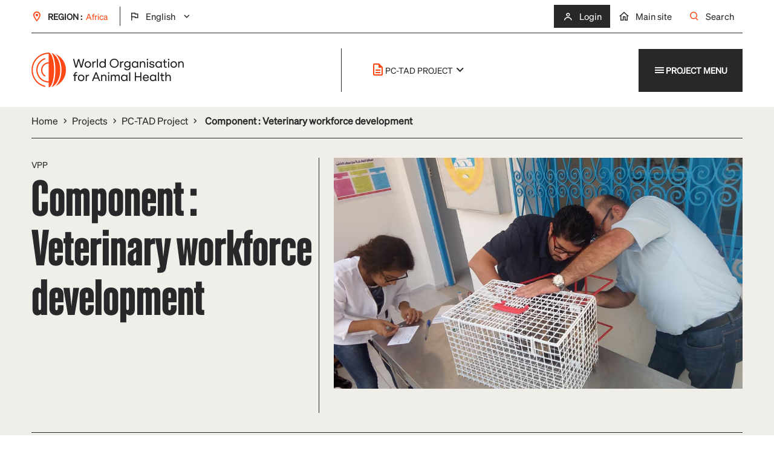

--- FILE ---
content_type: text/html; charset=UTF-8
request_url: https://rr-africa.woah.org/en/projects/pc-tad-project/component-veterinary-workforce-development/
body_size: 11959
content:
<!doctype html>
<!--[if lt IE 7]><html class="no-js ie ie6 lt-ie9 lt-ie8 lt-ie7" lang="en-GB"> <![endif]-->
<!--[if IE 7]><html class="no-js ie ie7 lt-ie9 lt-ie8" lang="en-GB"> <![endif]-->
<!--[if IE 8]><html class="no-js ie ie8 lt-ie9" lang="en-GB"> <![endif]-->
<!--[if gt IE 8]><!-->
<html class="no-js" lang="en-GB"> <!--<![endif]-->

<head>
	<meta charset="UTF-8"/>
	<meta name="description" content="">
	<meta http-equiv="Content-Type" content="text/html; charset=UTF-8"/>
	<meta http-equiv="X-UA-Compatible" content="IE=edge">
	<meta name="viewport" content="width=device-width, initial-scale=1.0">
			<meta name="facebook-domain-verification" content="r3ynmiqqj0ccx2uorxzr2f24p30z6q"/>
		<link rel="pingback" href="https://rr-africa.woah.org/wp/xmlrpc.php"/>

	<meta name='robots' content='index, follow, max-image-preview:large, max-snippet:-1, max-video-preview:-1' />
	<style>img:is([sizes="auto" i], [sizes^="auto," i]) { contain-intrinsic-size: 3000px 1500px }</style>
	<link rel="alternate" href="https://rr-africa.woah.org/en/projects/pc-tad-project/component-veterinary-workforce-development/" hreflang="en" />
<link rel="alternate" href="https://rr-africa.woah.org/fr/projets/pc-tad-projet/composante-developpement-de-la-main-doeuvre-veterinaire/" hreflang="fr" />

	<!-- This site is optimized with the Yoast SEO plugin v26.3 - https://yoast.com/wordpress/plugins/seo/ -->
	<title>Component : Veterinary workforce development - WOAH - Africa</title>
	<link rel="canonical" href="https://rr-africa.woah.org/en/projects/pc-tad-project/component-veterinary-workforce-development/" />
	<meta property="og:locale" content="en_GB" />
	<meta property="og:locale:alternate" content="fr_FR" />
	<meta property="og:type" content="article" />
	<meta property="og:title" content="Component : Veterinary workforce development - WOAH - Africa" />
	<meta property="og:url" content="https://rr-africa.woah.org/en/projects/pc-tad-project/component-veterinary-workforce-development/" />
	<meta property="og:site_name" content="WOAH - Africa" />
	<meta property="article:modified_time" content="2025-06-04T11:41:33+00:00" />
	<meta name="twitter:card" content="summary_large_image" />
	<script type="application/ld+json" class="yoast-schema-graph">{"@context":"https://schema.org","@graph":[{"@type":"WebPage","@id":"https://rr-africa.woah.org/en/projects/pc-tad-project/component-veterinary-workforce-development/","url":"https://rr-africa.woah.org/en/projects/pc-tad-project/component-veterinary-workforce-development/","name":"Component : Veterinary workforce development - WOAH - Africa","isPartOf":{"@id":"https://rr-africa.woah.org/en/#website"},"datePublished":"2020-12-21T07:28:36+00:00","dateModified":"2025-06-04T11:41:33+00:00","breadcrumb":{"@id":"https://rr-africa.woah.org/en/projects/pc-tad-project/component-veterinary-workforce-development/#breadcrumb"},"inLanguage":"en-GB","potentialAction":[{"@type":"ReadAction","target":["https://rr-africa.woah.org/en/projects/pc-tad-project/component-veterinary-workforce-development/"]}]},{"@type":"BreadcrumbList","@id":"https://rr-africa.woah.org/en/projects/pc-tad-project/component-veterinary-workforce-development/#breadcrumb","itemListElement":[{"@type":"ListItem","position":1,"name":"Home","item":"https://rr-africa.woah.org/en"},{"@type":"ListItem","position":2,"name":"Projects","item":"https://rr-africa.woah.org/en/projects/"},{"@type":"ListItem","position":3,"name":"PC-TAD Project","item":"https://rr-africa.woah.org/en/projects/pc-tad-project/"},{"@type":"ListItem","position":4,"name":"Component : Veterinary workforce development"}]},{"@type":"WebSite","@id":"https://rr-africa.woah.org/en/#website","url":"https://rr-africa.woah.org/en/","name":"WOAH - Africa","description":"","potentialAction":[{"@type":"SearchAction","target":{"@type":"EntryPoint","urlTemplate":"https://rr-africa.woah.org/en/?s={search_term_string}"},"query-input":{"@type":"PropertyValueSpecification","valueRequired":true,"valueName":"search_term_string"}}],"inLanguage":"en-GB"}]}</script>
	<!-- / Yoast SEO plugin. -->


<link rel='dns-prefetch' href='//ajax.googleapis.com' />
<script type="text/javascript">
/* <![CDATA[ */
window._wpemojiSettings = {"baseUrl":"https:\/\/s.w.org\/images\/core\/emoji\/16.0.1\/72x72\/","ext":".png","svgUrl":"https:\/\/s.w.org\/images\/core\/emoji\/16.0.1\/svg\/","svgExt":".svg","source":{"concatemoji":"https:\/\/rr-africa.woah.org\/wp\/wp-includes\/js\/wp-emoji-release.min.js?ver=6.8.3"}};
/*! This file is auto-generated */
!function(s,n){var o,i,e;function c(e){try{var t={supportTests:e,timestamp:(new Date).valueOf()};sessionStorage.setItem(o,JSON.stringify(t))}catch(e){}}function p(e,t,n){e.clearRect(0,0,e.canvas.width,e.canvas.height),e.fillText(t,0,0);var t=new Uint32Array(e.getImageData(0,0,e.canvas.width,e.canvas.height).data),a=(e.clearRect(0,0,e.canvas.width,e.canvas.height),e.fillText(n,0,0),new Uint32Array(e.getImageData(0,0,e.canvas.width,e.canvas.height).data));return t.every(function(e,t){return e===a[t]})}function u(e,t){e.clearRect(0,0,e.canvas.width,e.canvas.height),e.fillText(t,0,0);for(var n=e.getImageData(16,16,1,1),a=0;a<n.data.length;a++)if(0!==n.data[a])return!1;return!0}function f(e,t,n,a){switch(t){case"flag":return n(e,"\ud83c\udff3\ufe0f\u200d\u26a7\ufe0f","\ud83c\udff3\ufe0f\u200b\u26a7\ufe0f")?!1:!n(e,"\ud83c\udde8\ud83c\uddf6","\ud83c\udde8\u200b\ud83c\uddf6")&&!n(e,"\ud83c\udff4\udb40\udc67\udb40\udc62\udb40\udc65\udb40\udc6e\udb40\udc67\udb40\udc7f","\ud83c\udff4\u200b\udb40\udc67\u200b\udb40\udc62\u200b\udb40\udc65\u200b\udb40\udc6e\u200b\udb40\udc67\u200b\udb40\udc7f");case"emoji":return!a(e,"\ud83e\udedf")}return!1}function g(e,t,n,a){var r="undefined"!=typeof WorkerGlobalScope&&self instanceof WorkerGlobalScope?new OffscreenCanvas(300,150):s.createElement("canvas"),o=r.getContext("2d",{willReadFrequently:!0}),i=(o.textBaseline="top",o.font="600 32px Arial",{});return e.forEach(function(e){i[e]=t(o,e,n,a)}),i}function t(e){var t=s.createElement("script");t.src=e,t.defer=!0,s.head.appendChild(t)}"undefined"!=typeof Promise&&(o="wpEmojiSettingsSupports",i=["flag","emoji"],n.supports={everything:!0,everythingExceptFlag:!0},e=new Promise(function(e){s.addEventListener("DOMContentLoaded",e,{once:!0})}),new Promise(function(t){var n=function(){try{var e=JSON.parse(sessionStorage.getItem(o));if("object"==typeof e&&"number"==typeof e.timestamp&&(new Date).valueOf()<e.timestamp+604800&&"object"==typeof e.supportTests)return e.supportTests}catch(e){}return null}();if(!n){if("undefined"!=typeof Worker&&"undefined"!=typeof OffscreenCanvas&&"undefined"!=typeof URL&&URL.createObjectURL&&"undefined"!=typeof Blob)try{var e="postMessage("+g.toString()+"("+[JSON.stringify(i),f.toString(),p.toString(),u.toString()].join(",")+"));",a=new Blob([e],{type:"text/javascript"}),r=new Worker(URL.createObjectURL(a),{name:"wpTestEmojiSupports"});return void(r.onmessage=function(e){c(n=e.data),r.terminate(),t(n)})}catch(e){}c(n=g(i,f,p,u))}t(n)}).then(function(e){for(var t in e)n.supports[t]=e[t],n.supports.everything=n.supports.everything&&n.supports[t],"flag"!==t&&(n.supports.everythingExceptFlag=n.supports.everythingExceptFlag&&n.supports[t]);n.supports.everythingExceptFlag=n.supports.everythingExceptFlag&&!n.supports.flag,n.DOMReady=!1,n.readyCallback=function(){n.DOMReady=!0}}).then(function(){return e}).then(function(){var e;n.supports.everything||(n.readyCallback(),(e=n.source||{}).concatemoji?t(e.concatemoji):e.wpemoji&&e.twemoji&&(t(e.twemoji),t(e.wpemoji)))}))}((window,document),window._wpemojiSettings);
/* ]]> */
</script>
<style id='wp-emoji-styles-inline-css' type='text/css'>

	img.wp-smiley, img.emoji {
		display: inline !important;
		border: none !important;
		box-shadow: none !important;
		height: 1em !important;
		width: 1em !important;
		margin: 0 0.07em !important;
		vertical-align: -0.1em !important;
		background: none !important;
		padding: 0 !important;
	}
</style>
<link rel='stylesheet' id='wp-block-library-css' href='https://rr-africa.woah.org/wp/wp-includes/css/dist/block-library/style.min.css?ver=6.8.3' type='text/css' media='all' />
<style id='classic-theme-styles-inline-css' type='text/css'>
/*! This file is auto-generated */
.wp-block-button__link{color:#fff;background-color:#32373c;border-radius:9999px;box-shadow:none;text-decoration:none;padding:calc(.667em + 2px) calc(1.333em + 2px);font-size:1.125em}.wp-block-file__button{background:#32373c;color:#fff;text-decoration:none}
</style>
<style id='global-styles-inline-css' type='text/css'>
:root{--wp--preset--aspect-ratio--square: 1;--wp--preset--aspect-ratio--4-3: 4/3;--wp--preset--aspect-ratio--3-4: 3/4;--wp--preset--aspect-ratio--3-2: 3/2;--wp--preset--aspect-ratio--2-3: 2/3;--wp--preset--aspect-ratio--16-9: 16/9;--wp--preset--aspect-ratio--9-16: 9/16;--wp--preset--color--black: #000000;--wp--preset--color--cyan-bluish-gray: #abb8c3;--wp--preset--color--white: #ffffff;--wp--preset--color--pale-pink: #f78da7;--wp--preset--color--vivid-red: #cf2e2e;--wp--preset--color--luminous-vivid-orange: #ff6900;--wp--preset--color--luminous-vivid-amber: #fcb900;--wp--preset--color--light-green-cyan: #7bdcb5;--wp--preset--color--vivid-green-cyan: #00d084;--wp--preset--color--pale-cyan-blue: #8ed1fc;--wp--preset--color--vivid-cyan-blue: #0693e3;--wp--preset--color--vivid-purple: #9b51e0;--wp--preset--gradient--vivid-cyan-blue-to-vivid-purple: linear-gradient(135deg,rgba(6,147,227,1) 0%,rgb(155,81,224) 100%);--wp--preset--gradient--light-green-cyan-to-vivid-green-cyan: linear-gradient(135deg,rgb(122,220,180) 0%,rgb(0,208,130) 100%);--wp--preset--gradient--luminous-vivid-amber-to-luminous-vivid-orange: linear-gradient(135deg,rgba(252,185,0,1) 0%,rgba(255,105,0,1) 100%);--wp--preset--gradient--luminous-vivid-orange-to-vivid-red: linear-gradient(135deg,rgba(255,105,0,1) 0%,rgb(207,46,46) 100%);--wp--preset--gradient--very-light-gray-to-cyan-bluish-gray: linear-gradient(135deg,rgb(238,238,238) 0%,rgb(169,184,195) 100%);--wp--preset--gradient--cool-to-warm-spectrum: linear-gradient(135deg,rgb(74,234,220) 0%,rgb(151,120,209) 20%,rgb(207,42,186) 40%,rgb(238,44,130) 60%,rgb(251,105,98) 80%,rgb(254,248,76) 100%);--wp--preset--gradient--blush-light-purple: linear-gradient(135deg,rgb(255,206,236) 0%,rgb(152,150,240) 100%);--wp--preset--gradient--blush-bordeaux: linear-gradient(135deg,rgb(254,205,165) 0%,rgb(254,45,45) 50%,rgb(107,0,62) 100%);--wp--preset--gradient--luminous-dusk: linear-gradient(135deg,rgb(255,203,112) 0%,rgb(199,81,192) 50%,rgb(65,88,208) 100%);--wp--preset--gradient--pale-ocean: linear-gradient(135deg,rgb(255,245,203) 0%,rgb(182,227,212) 50%,rgb(51,167,181) 100%);--wp--preset--gradient--electric-grass: linear-gradient(135deg,rgb(202,248,128) 0%,rgb(113,206,126) 100%);--wp--preset--gradient--midnight: linear-gradient(135deg,rgb(2,3,129) 0%,rgb(40,116,252) 100%);--wp--preset--font-size--small: 13px;--wp--preset--font-size--medium: 20px;--wp--preset--font-size--large: 36px;--wp--preset--font-size--x-large: 42px;--wp--preset--spacing--20: 0.44rem;--wp--preset--spacing--30: 0.67rem;--wp--preset--spacing--40: 1rem;--wp--preset--spacing--50: 1.5rem;--wp--preset--spacing--60: 2.25rem;--wp--preset--spacing--70: 3.38rem;--wp--preset--spacing--80: 5.06rem;--wp--preset--shadow--natural: 6px 6px 9px rgba(0, 0, 0, 0.2);--wp--preset--shadow--deep: 12px 12px 50px rgba(0, 0, 0, 0.4);--wp--preset--shadow--sharp: 6px 6px 0px rgba(0, 0, 0, 0.2);--wp--preset--shadow--outlined: 6px 6px 0px -3px rgba(255, 255, 255, 1), 6px 6px rgba(0, 0, 0, 1);--wp--preset--shadow--crisp: 6px 6px 0px rgba(0, 0, 0, 1);}:where(.is-layout-flex){gap: 0.5em;}:where(.is-layout-grid){gap: 0.5em;}body .is-layout-flex{display: flex;}.is-layout-flex{flex-wrap: wrap;align-items: center;}.is-layout-flex > :is(*, div){margin: 0;}body .is-layout-grid{display: grid;}.is-layout-grid > :is(*, div){margin: 0;}:where(.wp-block-columns.is-layout-flex){gap: 2em;}:where(.wp-block-columns.is-layout-grid){gap: 2em;}:where(.wp-block-post-template.is-layout-flex){gap: 1.25em;}:where(.wp-block-post-template.is-layout-grid){gap: 1.25em;}.has-black-color{color: var(--wp--preset--color--black) !important;}.has-cyan-bluish-gray-color{color: var(--wp--preset--color--cyan-bluish-gray) !important;}.has-white-color{color: var(--wp--preset--color--white) !important;}.has-pale-pink-color{color: var(--wp--preset--color--pale-pink) !important;}.has-vivid-red-color{color: var(--wp--preset--color--vivid-red) !important;}.has-luminous-vivid-orange-color{color: var(--wp--preset--color--luminous-vivid-orange) !important;}.has-luminous-vivid-amber-color{color: var(--wp--preset--color--luminous-vivid-amber) !important;}.has-light-green-cyan-color{color: var(--wp--preset--color--light-green-cyan) !important;}.has-vivid-green-cyan-color{color: var(--wp--preset--color--vivid-green-cyan) !important;}.has-pale-cyan-blue-color{color: var(--wp--preset--color--pale-cyan-blue) !important;}.has-vivid-cyan-blue-color{color: var(--wp--preset--color--vivid-cyan-blue) !important;}.has-vivid-purple-color{color: var(--wp--preset--color--vivid-purple) !important;}.has-black-background-color{background-color: var(--wp--preset--color--black) !important;}.has-cyan-bluish-gray-background-color{background-color: var(--wp--preset--color--cyan-bluish-gray) !important;}.has-white-background-color{background-color: var(--wp--preset--color--white) !important;}.has-pale-pink-background-color{background-color: var(--wp--preset--color--pale-pink) !important;}.has-vivid-red-background-color{background-color: var(--wp--preset--color--vivid-red) !important;}.has-luminous-vivid-orange-background-color{background-color: var(--wp--preset--color--luminous-vivid-orange) !important;}.has-luminous-vivid-amber-background-color{background-color: var(--wp--preset--color--luminous-vivid-amber) !important;}.has-light-green-cyan-background-color{background-color: var(--wp--preset--color--light-green-cyan) !important;}.has-vivid-green-cyan-background-color{background-color: var(--wp--preset--color--vivid-green-cyan) !important;}.has-pale-cyan-blue-background-color{background-color: var(--wp--preset--color--pale-cyan-blue) !important;}.has-vivid-cyan-blue-background-color{background-color: var(--wp--preset--color--vivid-cyan-blue) !important;}.has-vivid-purple-background-color{background-color: var(--wp--preset--color--vivid-purple) !important;}.has-black-border-color{border-color: var(--wp--preset--color--black) !important;}.has-cyan-bluish-gray-border-color{border-color: var(--wp--preset--color--cyan-bluish-gray) !important;}.has-white-border-color{border-color: var(--wp--preset--color--white) !important;}.has-pale-pink-border-color{border-color: var(--wp--preset--color--pale-pink) !important;}.has-vivid-red-border-color{border-color: var(--wp--preset--color--vivid-red) !important;}.has-luminous-vivid-orange-border-color{border-color: var(--wp--preset--color--luminous-vivid-orange) !important;}.has-luminous-vivid-amber-border-color{border-color: var(--wp--preset--color--luminous-vivid-amber) !important;}.has-light-green-cyan-border-color{border-color: var(--wp--preset--color--light-green-cyan) !important;}.has-vivid-green-cyan-border-color{border-color: var(--wp--preset--color--vivid-green-cyan) !important;}.has-pale-cyan-blue-border-color{border-color: var(--wp--preset--color--pale-cyan-blue) !important;}.has-vivid-cyan-blue-border-color{border-color: var(--wp--preset--color--vivid-cyan-blue) !important;}.has-vivid-purple-border-color{border-color: var(--wp--preset--color--vivid-purple) !important;}.has-vivid-cyan-blue-to-vivid-purple-gradient-background{background: var(--wp--preset--gradient--vivid-cyan-blue-to-vivid-purple) !important;}.has-light-green-cyan-to-vivid-green-cyan-gradient-background{background: var(--wp--preset--gradient--light-green-cyan-to-vivid-green-cyan) !important;}.has-luminous-vivid-amber-to-luminous-vivid-orange-gradient-background{background: var(--wp--preset--gradient--luminous-vivid-amber-to-luminous-vivid-orange) !important;}.has-luminous-vivid-orange-to-vivid-red-gradient-background{background: var(--wp--preset--gradient--luminous-vivid-orange-to-vivid-red) !important;}.has-very-light-gray-to-cyan-bluish-gray-gradient-background{background: var(--wp--preset--gradient--very-light-gray-to-cyan-bluish-gray) !important;}.has-cool-to-warm-spectrum-gradient-background{background: var(--wp--preset--gradient--cool-to-warm-spectrum) !important;}.has-blush-light-purple-gradient-background{background: var(--wp--preset--gradient--blush-light-purple) !important;}.has-blush-bordeaux-gradient-background{background: var(--wp--preset--gradient--blush-bordeaux) !important;}.has-luminous-dusk-gradient-background{background: var(--wp--preset--gradient--luminous-dusk) !important;}.has-pale-ocean-gradient-background{background: var(--wp--preset--gradient--pale-ocean) !important;}.has-electric-grass-gradient-background{background: var(--wp--preset--gradient--electric-grass) !important;}.has-midnight-gradient-background{background: var(--wp--preset--gradient--midnight) !important;}.has-small-font-size{font-size: var(--wp--preset--font-size--small) !important;}.has-medium-font-size{font-size: var(--wp--preset--font-size--medium) !important;}.has-large-font-size{font-size: var(--wp--preset--font-size--large) !important;}.has-x-large-font-size{font-size: var(--wp--preset--font-size--x-large) !important;}
:where(.wp-block-post-template.is-layout-flex){gap: 1.25em;}:where(.wp-block-post-template.is-layout-grid){gap: 1.25em;}
:where(.wp-block-columns.is-layout-flex){gap: 2em;}:where(.wp-block-columns.is-layout-grid){gap: 2em;}
:root :where(.wp-block-pullquote){font-size: 1.5em;line-height: 1.6;}
</style>
<link rel='stylesheet' id='style_global-css' href='https://rr-africa.woah.org/app/themes/OieParent/build/styles/global.css?id=9a06ebecf31b29ceedda4860114aef71&#038;ver=6.8.3' type='text/css' media='all' />
<script type="text/javascript" src="https://ajax.googleapis.com/ajax/libs/jquery/3.1.1/jquery.min.js?ver=6.8.3" id="jquery-js"></script>
<link rel="https://api.w.org/" href="https://rr-africa.woah.org/wp-json/" /><link rel="EditURI" type="application/rsd+xml" title="RSD" href="https://rr-africa.woah.org/wp/xmlrpc.php?rsd" />
<meta name="generator" content="WordPress 6.8.3" />
<link rel='shortlink' href='https://rr-africa.woah.org/?p=18305' />
<link rel="alternate" title="oEmbed (JSON)" type="application/json+oembed" href="https://rr-africa.woah.org/wp-json/oembed/1.0/embed?url=https%3A%2F%2Frr-africa.woah.org%2Fen%2Fprojects%2Fpc-tad-project%2Fcomponent-veterinary-workforce-development%2F&#038;lang=en" />
<link rel="alternate" title="oEmbed (XML)" type="text/xml+oembed" href="https://rr-africa.woah.org/wp-json/oembed/1.0/embed?url=https%3A%2F%2Frr-africa.woah.org%2Fen%2Fprojects%2Fpc-tad-project%2Fcomponent-veterinary-workforce-development%2F&#038;format=xml&#038;lang=en" />
<link rel="icon" href="https://rr-africa.woah.org/app/uploads/2022/06/cropped-favicon-32x32.png" sizes="32x32" />
<link rel="icon" href="https://rr-africa.woah.org/app/uploads/2022/06/cropped-favicon-192x192.png" sizes="192x192" />
<link rel="apple-touch-icon" href="https://rr-africa.woah.org/app/uploads/2022/06/cropped-favicon-180x180.png" />
<meta name="msapplication-TileImage" content="https://rr-africa.woah.org/app/uploads/2022/06/cropped-favicon-270x270.png" />

	
			<!-- Google Tag Manager -->

		<script>(function (w, d, s, l, i) {
                w[l] = w[l] || [];
                w[l].push({
                    'gtm.start':
                        new Date().getTime(), event: 'gtm.js'
                });
                var f = d.getElementsByTagName(s)[0],
                    j = d.createElement(s), dl = l != 'dataLayer' ? '&l=' + l : '';
                j.async = true;
                j.src =
                    'https://www.googletagmanager.com/gtm.js?id=' + i + dl;
                f.parentNode.insertBefore(j, f);
            })(window, document, 'script', 'dataLayer', 'GTM-P45CNQP');</script>

		<!-- End Google Tag Manager -->
				<!-- Matomo Script -->
		<script type="text/javascript">
			  var _paq = window._paq = window._paq || [];
  /* tracker methods like "setCustomDimension" should be called before "trackPageView" */
  _paq.push(['trackPageView']);
  _paq.push(['enableLinkTracking']);
  (function() {
    var u="https://oie.matomo.cloud/";
    _paq.push(['setTrackerUrl', u+'matomo.php']);
    _paq.push(['setSiteId', '8']);
    var d=document, g=d.createElement('script'), s=d.getElementsByTagName('script')[0];
    g.async=true; g.src='//cdn.matomo.cloud/oie.matomo.cloud/matomo.js'; s.parentNode.insertBefore(g,s);
  })();
		</script>
		<!-- End Matomo Script -->
	</head>


<body class="wp-singular project-template-default single single-project postid-18305 wp-theme-OieParent" data-zone="africa"
      data-lang="en"
      data-id="18305" data-gtag="UA-27210936-25" data-hotjarid="1497183"
      data-hotjarsv="6" data-gmap="AIzaSyAzVvRNrAzE7WIZqGMUiknazJwYX8fSJw8"
      data-facebookid="1494969194218014" data-twitterid="nyg4z">

<header class="header">
			<div class="menu-w">
    <div class="menu-in">
        <div class="top-nav">
	<div class="container">
		<div class="inner top-nav__wrapper">
			<div class="top-nav__region">
				<i class="icon-place"></i>
				<p class="region__name p-s">Region : </p>
				<p class="region__current p-s">Africa</p>
				<ul class="lang-list" js-lang-list>	<li class="lang-item lang-item-2 lang-item-en current-lang lang-item-first"><a lang="en-GB" hreflang="en-GB" href="https://rr-africa.woah.org/en/projects/pc-tad-project/component-veterinary-workforce-development/" aria-current="true">English</a></li>
	<li class="lang-item lang-item-2221 lang-item-fr"><a lang="fr-FR" hreflang="fr-FR" href="https://rr-africa.woah.org/fr/projets/pc-tad-projet/composante-developpement-de-la-main-doeuvre-veterinaire/">Français</a></li>
</ul>
			</div>
			<div class="top-nav__main">
				<div class="main__links">
											<a href="https://rr-africa.woah.org/en/login/"
						   class="link"><i
									class="icon-avatar"></i>Login
						</a>
						<a href="https://rr-africa.woah.org" class="link"><i class="icon-home"></i>Main site
						</a>
										<a href="#" class="link " js-show-search-modal><i
								class="icon-search"></i>Search
					</a>
				</div>
			</div>
		</div>
	</div>
</div>        
	
<div class="mobile-nav">
	<div class="container">
					<div class="mobile-nav__logo">
				<a href="https://rr-africa.woah.org" rel="home">
					<img class="logo__img lazy" data-src="https://rr-africa.woah.org/app/themes/OieParent/static/img/logo.svg" alt="OIE">
				</a>
							</div>
				<div class="mobile-nav__hamburger" toggleMenu>
			<i class="icon-menu"></i>
		</div>
	</div>
</div>        
	
<div class="main-nav">
	<div class="overlay" toggleMenu>
		<i class="icon-close"></i>
	</div>

	<nav id="main-nav" class="main-nav__top" role="navigation">
		<div class="container">
			<div class="top__content">
									<div class="main-nav__logo">
												<a href="https://rr-africa.woah.org" rel="home">
							<img class="logo__img" src="https://rr-africa.woah.org/app/themes/OieParent/static/img/logo.svg" alt="OIE">
						</a>
					</div>
																				<div class="project-nav">
					<div class="project-dropdown">
						<div class="project-dropdown__btn headline">
							<i class="icon-doc"></i>
							PC-TAD Project
							<i class="icon-miniarrowbottom"></i>
						</div>
						<div class="project-dropdown__list">
															<div class="project">
									<span class="p">Health Security Programme (HeSP) West and Central Africa</span>
									<a href="https://rr-africa.woah.org/en/projects/hesp-project/" class="full-link"></a>
								</div>
															<div class="project">
									<span class="p">ZOOSURSY Project</span>
									<a href="https://rr-africa.woah.org/en/projects/zoo-sursy-project-enhancing-zoonotic-disease-surveillance-in-africa/" class="full-link"></a>
								</div>
															<div class="project">
									<span class="p">SPS-AfCFTA Project</span>
									<a href="https://rr-africa.woah.org/en/projects/sps-afcfta-project/" class="full-link"></a>
								</div>
															<div class="project">
									<span class="p">FIRABioT</span>
									<a href="https://rr-africa.woah.org/en/projects/firabiot/" class="full-link"></a>
								</div>
															<div class="project">
									<span class="p">P3V : Professionalising Veterinary Paraprofessionals</span>
									<a href="https://rr-africa.woah.org/en/projects/p3v-professionalising-veterinary-para-professionals-afd/" class="full-link"></a>
								</div>
															<div class="project">
									<span class="p">EBO-SURSY Project</span>
									<a href="https://rr-africa.woah.org/en/projects/ebo-sursy-en/" class="full-link"></a>
								</div>
															<div class="project">
									<span class="p">World Wildlife Day 2021 “Forests and Livelihoods : Sustaining People and Planet”</span>
									<a href="https://rr-africa.woah.org/en/projects/world-wildlife-day-2021-forests-and-livelihoods-sustaining-people-and-planet/" class="full-link"></a>
								</div>
															<div class="project">
									<span class="p">World Wildlife Day 2020 “Sustaining all life on Earth”</span>
									<a href="https://rr-africa.woah.org/en/projects/world-wildlife-day-2020-sustaining-all-life-on-earth/" class="full-link"></a>
								</div>
															<div class="project">
									<span class="p">STAFF ONLY (PORTAL)</span>
									<a href="https://rr-africa.woah.org/en/projects/staff-only/" class="full-link"></a>
								</div>
													</div>
					</div>
				</div>
				<div class="overlay-hover"></div>
				<ul class="menu-project-opener">
					<li class="desktop-menu project-first-item menu-item-has-children menu-item">
						<a href="#"
						   class=" project-first-link "
						   toggleMenu>
							<i class="icon-menu"></i>
							Project menu
						</a>
						<ul>
							<i class="icon-close" toggleMenu></i>
							<div class="subnav-header">
								<div class="subnav-header__content">
									<h3 class="subnav-header__title h3">PC-TAD Project</h3>
									<p class="subnav-header__text p">The Project for the Prevention and Control of Transboundary Animal Diseases for the benefit of smallholder farmers (PC-TAD) funded by the German Ministry of Economic Cooperation and Development (BMZ) and implemented by t ...</p>
								</div>
							</div>
							<div class="subnav-link">
										<ul class="navigation">
							
															<li class="menu-item menu-item-type-custom menu-item-object-custom menu-item-18300">
									
													
				<a target="_self" href="https://rr-africa.woah.org/en/projects/pc-tad-project/">PC-TAD Home</a>

				
				</li>
								
															<li class="menu-item menu-item-type-custom menu-item-object-custom menu-item-18319">
									
													
				<a target="_self" href="https://rr-africa.woah.org/en/projects/pc-tad-project/pc-tad-news/">PC-TAD News and blogs</a>

				
				</li>
								
															<li class="menu-item menu-item-type-custom menu-item-object-custom menu-item-18318">
									
													
				<a target="_self" href="https://rr-africa.woah.org/en/projects/pc-tad-project/pc-tad-events/">PC-TAD Events</a>

				
				</li>
								
															<li class="menu-item menu-item-type-custom menu-item-object-custom menu-item-18299">
									
													
				<a target="_self" href="https://rr-africa.woah.org/en/projects/pc-tad-project/component-peste-des-petits-ruminants/">PC-TAD PPR</a>

				
				</li>
								
															<li class="menu-item menu-item-type-custom menu-item-object-custom current-menu-item menu-item-18317">
									
													
				<a target="_self" href="https://rr-africa.woah.org/en/projects/pc-tad-project/component-veterinary-workforce-development/">PC-TAD Workforce development</a>

				
				</li>
								
															<li class="menu-item menu-item-type-custom menu-item-object-custom menu-item-18316">
									
													
				<a target="_self" href="https://rr-africa.woah.org/en/projects/pc-tad-project/component-rabies/">PC-TAD Rabies</a>

				
				</li>
								
															<li class="menu-item menu-item-type-custom menu-item-object-custom menu-item-18315">
									
													
				<a target="_self" href="https://rr-africa.woah.org/en/projects/pc-tad-project/component-challenges-of-climate-change/">PC-TAD Climate Change</a>

				
				</li>
								</ul>
							</div>
						</ul>
					</li>
				</ul>
			</div>
					</div>
</div>
</nav>
<div class="main-nav__bottom">
	<div class="bottom__langages">
		<div class="bottom__langages-wrapper">
				<span class="link link-list"><i class="icon-flag"></i><ul
							class="lang-list">	<li class="lang-item lang-item-2 lang-item-en current-lang lang-item-first"><a lang="en-GB" hreflang="en-GB" href="https://rr-africa.woah.org/en/projects/pc-tad-project/component-veterinary-workforce-development/" aria-current="true">English</a></li>
	<li class="lang-item lang-item-2221 lang-item-fr"><a lang="fr-FR" hreflang="fr-FR" href="https://rr-africa.woah.org/fr/projets/pc-tad-projet/composante-developpement-de-la-main-doeuvre-veterinaire/">Français</a></li>
</ul></span>
		</div>
	</div>
	<div class="bottom__links">
		<div class="bottom__links-wrapper">
							<a href="https://rr-africa.woah.org/en/login/"
				   class="link"><i
							class="icon-avatar"></i>Login
				</a>
				<a href="https://rr-africa.woah.org" class="link"><i class="icon-home"></i>Main site</a>
						<a href="#" class="link" js-show-search-modal><i class="icon-search"></i>Search</a>
		</div>
	</div>
</div>
</div>    </div>
</div>

<div class="searchform" js-search-form>
	<div class="black">
		<div class="bg">
			<div class="container on-dark">

				<i class="icon-close" js-close-search-modal></i>

				<form action="https://rr-africa.woah.org" class="search-form">
					<div class="input-wrap search">
						<input type="search" id="input-s" name="s" placeholder="Search..."/>
					</div>
					<div class="input-wrap submit">
						<button type="submit" class="submit-btn "></button>
					</div>
				</form>

			</div>
		</div>
	</div>
</div>	</header>
     
 	  
<section class="header-page">
	<div class="container">
		<div class="inner">
			<nav id="breadcrumb" class="main-breadcrumb"><span><span><a href="https://rr-africa.woah.org/en">Home</a></span>  <span><a href="https://rr-africa.woah.org/en/projects/">Projects</a></span>  <span><a href="https://rr-africa.woah.org/en/projects/pc-tad-project/">PC-TAD Project</a></span>  <span class="breadcrumb_last" aria-current="page">Component : Veterinary workforce development</span></span></nav>
			<div class="wrapper">
				<div class="header-page__left">
											<div class="headline header-page__headline">VPP</div>
										<h1 class="h1 header-page__title">Component : Veterinary workforce development</h1>
									</div>
				<div class="header-page__right">
					<div class="image">
												<img class="lazy" data-src="https://rr-africa.woah.org/app/uploads/2020/11/vpp-paraprofesional-2.jpg" alt="Header">
					</div>
				</div>
			</div>
		</div>
	</div>
</section>    <div class="flexible-content">
    
                    <section class="w-flex title-text" >
    <div class="container">
        <div class="row">
            <div class="w-title-text">
                <h2 class="h2 title-text__title">Member Countries in East and South Africa supported to establish an enabling environment for the veterinary paraprofessional workforce development </h2>
                <div class="p-m title-text__text wysiwyg"><p>The second focus of the project component one, entail support to members countries to development a Veterinary Paraprofessional workforce that is trained and equipped to provide frontline veterinary services to rural smallholders to control <em>peste des petits ruminants </em>(PPR) in their small ruminants. To effectively control PPR and other transboundary animal diseases, Veterinary Services must be able to act quickly and decisively through the power of clearly written and enforceable laws that ensures effective disease surveillance,  improved disease reporting and responses to outbreaks.</p>
<p>The project collaborates with other veterinary paraprofessional workforce projects globally such as <em>Strengthening</em><em> Veterinary Paraprofessional Competencies</em><em> (DTRA VPP)</em> funded by US Department of Defense Threat Reduction Agency (DTRA) and  <em>Professionalization</em><em> of veterinary paraprofessionals</em><em> (P3V)</em> all implemented by OIE, and <a href="https://www.eufmd.info/vpp-training"><em>Sustainable Business through Training for</em><em> Veterinary Paraprofessionals </em> implement by FAO/EuFMD</a>.</p>
</div>
            </div>
        </div>
    </div>
</section>

            
                    <section class="w-flex text-image" >
	<div class="container">
		<div class="row">
			<div class="w-direction ">
				<div class="text-image__image">
					<div class="text-image__image-spacer">
						
	
	<div class="image-wrapper  landscape">
		<img class="image-wrapper__content lazy" data-src="https://rr-africa.woah.org/app/uploads/2020/11/veterinary-paraprofessionals-2.jpg"
		     data-srcset="https://rr-africa.woah.org/app/uploads/2020/11/veterinary-paraprofessionals-2.jpg 720w, https://rr-africa.woah.org/app/uploads/2020/11/veterinary-paraprofessionals-2.jpg 960w"
		     alt="">
	</div>
											</div>
				</div>
				<div class="wysiwyg text-image__wysiwyg">
					<p>&nbsp;</p>
<p><strong>Veterinary Paraprofessionals operate in an environment that enables PPR control </strong></p>
<p>The project supports partner countries to establish an <a href="https://www.oie.int/en/what-we-offer/improving-veterinary-services/pvs-pathway/targeted-support/">enabling environment for the veterinary workforce</a> through:</p>
<p>a) Veterinary Legislation Support Programme (VLSP) with aim of improving veterinary legislation,</p>
<p>b) Support veterinary statutory bodies within an improve veterinary regulatory framework,</p>
<p>c) Support the stakeholders put into place a supportive environment whereby the trained veterinary paraprofessionals can be recognized and work within the national Veterinary Services (public and private sectors).</p>

									</div>
			</div>
		</div>
	</div>
</section>
            
                    <section class="w-flex text-image" >
	<div class="container">
		<div class="row">
			<div class="w-direction text-image-reverse">
				<div class="text-image__image">
					<div class="text-image__image-spacer">
						
	
	<div class="image-wrapper  landscape">
		<img class="image-wrapper__content lazy" data-src="https://rr-africa.woah.org/app/uploads/2020/01/veterinary-services-gf-tads-serology.jpg"
		     data-srcset="https://rr-africa.woah.org/app/uploads/2020/01/veterinary-services-gf-tads-serology-300x225.jpg 720w, https://rr-africa.woah.org/app/uploads/2020/01/veterinary-services-gf-tads-serology.jpg 960w"
		     alt="">
	</div>
											</div>
				</div>
				<div class="wysiwyg text-image__wysiwyg">
					<p><strong>Veterinary paraprofessionals are trained to support PPR control and eradication </strong></p>
<p>The project collaborates with veterinary paraprofessionals training institutes with a view of supporting curricula reviews to ensure special focus on the practical and clinical skills necessary to identify and manage PPR and to validate compliance with <a href="https://www.oie.int/app/uploads/2021/03/a-competence-1.pdf">OIE Competency Guidelines for veterinary</a> paraprofessionals and the <a href="https://www.oie.int/app/uploads/2021/03/af-corecv-ang.pdf">OIE Curricula Guidelines for veterinary paraprofessionals</a>. The staff of training institutes are trained on the delivery of the updated curriculum of the veterinary paraprofessional courses.</p>

									</div>
			</div>
		</div>
	</div>
</section>
            
                    <section class="w-flex flex-page "  >
	<div class="container">
		<div class="row">
			<div class="linked-pages">
				
				<div class="linked-pages__heading-wrapper">
											<h2 class="h2">More information</h2>
										<span class="linked-pages__separator"></span>
					<div class="linked-pages__slider-controls" js-linked-pages-slider-controls></div>
				</div>

				<div class="linked-pages__slider" js-linked-pages-slider>
					
																		
																									
																									
																									
						
																			

																																
						<article class="card linked-pages__card ">
							
				
	<div class="image-wrapper card__img landscape">
		<img class="image-wrapper__content lazy" data-src="https://rr-africa.woah.org/app/uploads/2024/11/IMG_4608.jpg"
		     data-srcset="30037 720w, https://rr-africa.woah.org/app/uploads/2024/11/IMG_4608.jpg 960w"
		     alt="">
	</div>
							<div class="w-card">
																	<div class="headline">Nairobi, Kenya</div>
																<h4 class="h4 card__title">Africa Continental Conference on Veterinary Workforce Development : Spotlight on partnerships, youth and gender engagement</h4>
																	<div class="card__place">November 28, 2024</div>
																<div class="btn--inline card__btn">Read more</div>
							</div>

							<a class="full-link" href="https://rr-africa.woah.org/en/africa-continental-conference-on-veterinary-workforce-development-spotlight-on-partnerships-youth-and-gender-engagement/" target=""></a>
						</article>


					
																		
																									
																									
																									
						
																			

																																
						<article class="card linked-pages__card ">
							
				
	<div class="image-wrapper card__img landscape">
		<img class="image-wrapper__content lazy" data-src="https://rr-africa.woah.org/app/uploads/2020/11/vpp-paraprofesional-7.jpg"
		     data-srcset="18072 720w, https://rr-africa.woah.org/app/uploads/2020/11/vpp-paraprofesional-7.jpg 960w"
		     alt="">
	</div>
							<div class="w-card">
																	<div class="headline">Nairobi, Kenya  I   Bamako, Mali</div>
																<h4 class="h4 card__title">Veterinary workforce development : what is it all about ?</h4>
																	<div class="card__place">November 22, 2020</div>
																<div class="btn--inline card__btn">Read more</div>
							</div>

							<a class="full-link" href="https://rr-africa.woah.org/en/news/veterinary-workforce-development-what-is-it-all-about/" target=""></a>
						</article>


					
																		
																									
																									
																									
						
																			

																																
						<article class="card linked-pages__card ">
							
				
	<div class="image-wrapper card__img portrait">
		<img class="image-wrapper__content lazy" data-src="https://rr-africa.woah.org/app/uploads/2020/11/vpp-paraprofesional-3.jpg"
		     data-srcset="https://rr-africa.woah.org/app/uploads/2020/11/vpp-paraprofesional-3-223x300.jpg 720w, https://rr-africa.woah.org/app/uploads/2020/11/vpp-paraprofesional-3.jpg 960w"
		     alt="">
	</div>
							<div class="w-card">
																	<div class="headline">December 2023</div>
																<h4 class="h4 card__title">A review of legislation on regulation of the veterinary professions in Africa</h4>
																<div class="btn--inline card__btn">Read more</div>
							</div>

							<a class="full-link" href="https://rr-africa.woah.org/app/uploads/2023/12/20231219_-shortened-vpps-in-africa-004.pdf" target="_blank"></a>
						</article>


									</div>
			</div>
		</div>
	</div>

	<div class="bg">
					<img class="shape lazy" data-src="https://rr-africa.woah.org/app/themes/OieParent/static/img/shapes/shape-latest.svg" alt="Forme">
		
	</div>

</section>
            </div>

	<footer id="footer" class="">
			

<div class="container">
		<div class="row">
		<div class="footer__login">
							<a href="https://rr-africa.woah.org/en/login/">
					<i class="icon-avatar icon--bg"></i>
					Login to your account
					<i class="icon-arrowright"></i>
				</a>
					</div>

		<div class="footer__logo">
			<a href="https://rr-africa.woah.org" class="link">
				<img class="logo__img lazy img-fluid" data-src="https://rr-africa.woah.org/app/themes/OieParent/static/img/logo_oie_white.svg"
				     alt="OIE">
			</a>
		</div>

		<div class="footer__nav">
						<div class="footer__nav__right-space">
				<div class="social-links headline">
					<i class="fa-brands fa-twitter"></i>
					<i class="fa-sharp fa-light fa-tornado"></i>
					<i class="fa-solid fa-wind"></i>
																		<a href="https://www.facebook.com/worldanimalhealth" target="_blank" class="social-icon">
								<i class="icon-social-facebook"></i></a>
																								<a href="https://www.flickr.com/photos/woah-photos/albums" target="_blank" class="social-icon">
								<i class="icon-social-flickr"></i></a>
																								<a href="https://www.linkedin.com/company/world-organisation-for-animal-health/" target="_blank" class="social-icon">
								<i class="icon-social-linkedin"></i></a>
																								<a href="https://bsky.app/profile/woah-africa.bsky.social" target="_blank" class="social-icon">
								<i class="icon-x-twitter"></i></a>
																								<a href="https://www.youtube.com/channel/UCHAVTuyw_0exNW28bu4RwLA" target="_blank" class="social-icon">
								<i class="icon-social-youtube"></i></a>
															</div>
				<ul>
					<li><a href="https://oie.us17.list-manage.com/subscribe?u=05756bda24f171eb10f4856de&id=7694a173d1" target="_blank"><i
									class="icon icon-mail"></i> Subscribe to our newsletter</a>
					</li>
					<li><a href="https://www.oie.int/en/career/" target="_blank"><i
									class="icon icon-work"></i> Careers</a></li>
					<li><a href="https://www.oie.int/en/procurement/" target="_blank"><i
									class="icon icon-tender"></i> Requests for proposals</a></li>
				</ul>
			</div>
		</div>
		<div class="footer__other-websites">
						<div class="headline">Other websites</div>
			<div class="footer__other-websites__item">
				<div class="js-accordion__opener">
					<span>Our global website</span>
					<i class="icon icon-miniarrowright"></i>
					<a href="http://www.woah.org/" target="_blank" class="full-link"></a>
				</div>
			</div>
			<div class="footer__other-websites__item" js-accordion>
				<div class="js-accordion__opener">Websites of other regions<i
							class="icon icon-miniarrowbottom"></i></div>
				<ul class="accordion__content">
																<li><a href="https://rr-americas.woah.org/"
						       target="_blank">Americas</a></li>
																<li><a href="https://rr-asia.woah.org/" target="_blank">Asia and the Pacific</a></li>
																<li><a href="https://rr-europe.woah.org/" target="_blank">Europe</a></li>
																<li><a href="https://rr-middleeast.woah.org/"
						       target="_blank">Middle-East</a></li>
									</ul>
			</div>
		</div>
		<div class="footer__quick-links">
						<div class="headline">quick links</div>
			<ul>
															<li><a href="https://rr-africa.woah.org/en/delegates-alt/" target="_self"><i
										class="icon icon-miniarrowright"></i>Delegates from the Africa Region</a></li>
																				<li><a href="https://rr-africa.woah.org/en/events/" target="_self"><i
										class="icon icon-miniarrowright"></i>Calendar (upcoming events)</a></li>
																				<li><a href="https://rr-africa.woah.org/en/news/" target="_self"><i
										class="icon icon-miniarrowright"></i>News (past news events), blogs</a></li>
																				<li><a href="https://rr-africa.woah.org/en/trainings/" target="_self"><i
										class="icon icon-miniarrowright"></i>Capacity-building (training completed)</a></li>
																				<li><a href="https://rr-africa.woah.org/en/projects/gf-tads-for-africa/" target="_self"><i
										class="icon icon-miniarrowright"></i>GF-TADs Africa website</a></li>
																				<li><a href="https://oieoffice365.sharepoint.com/sites/OIEDelegatewebsite/SitePages/Home.aspx" target="_self"><i
										class="icon icon-miniarrowright"></i>Delegates only portal</a></li>
																				<li><a href="https://outlook.office365.com/owa/?realm=oie.int&exsvurl=1&ll-cc=1036&modurl=0" target="_self"><i
										class="icon icon-miniarrowright"></i>Staff only : webmail</a></li>
																				<li><a href="https://oieoffice365.sharepoint.com/sites/OIEAfrica/SitePages/WOAH-Africa-Toolbox.aspx" target="_self"><i
										class="icon icon-miniarrowright"></i>Staff only : toolbox</a></li>
												</ul>
		</div>
	</div>

	<div class="footer-bottom">
		<ul class="footer-bottom__list">
			<li>
				<a href="https://www.oie.int/en/privacy-policy/" target="_blank">Legal notice</a>
			</li>
						<li>
				<a href="#rgpd">Cookies</a>
			</li>
		</ul>
		<div class="footer-bottom__copyright-brand">Copyright @ World Organisation for Animal Health 2026</div>
	</div>
</div>	</footer>

<script type="speculationrules">
{"prefetch":[{"source":"document","where":{"and":[{"href_matches":"\/*"},{"not":{"href_matches":["\/wp\/wp-*.php","\/wp\/wp-admin\/*","\/app\/uploads\/*","\/app\/*","\/app\/plugins\/*","\/app\/themes\/OieParent\/*","\/*\\?(.+)"]}},{"not":{"selector_matches":"a[rel~=\"nofollow\"]"}},{"not":{"selector_matches":".no-prefetch, .no-prefetch a"}}]},"eagerness":"conservative"}]}
</script>
<script type="text/javascript" id="pll_cookie_script-js-after">
/* <![CDATA[ */
(function() {
				var expirationDate = new Date();
				expirationDate.setTime( expirationDate.getTime() + 31536000 * 1000 );
				document.cookie = "pll_language=en; expires=" + expirationDate.toUTCString() + "; path=/; secure; SameSite=Lax";
			}());
/* ]]> */
</script>
<script type="text/javascript" src="https://rr-africa.woah.org/app/themes/OieParent/build/scripts/global.js?id=f5975ada7ceb915eb2474e6ce6acf84c&amp;ver=6.8.3" id="global-js"></script>


<script>
    var ajaxurl = "https://rr-africa.woah.org/wp/wp-admin/admin-ajax.php";
			</script>
		

		<!-- Google Tag Manager (noscript) -->
	<noscript>
		<iframe src=" https://www.googletagmanager.com/ns.html?id=GTM-P45CNQP" height="0" width="0"
		        style="display:none;visibility:hidden"></iframe>
	</noscript>
	<!-- End Google Tag Manager (noscript) -->
	

		<!-- Google Analytics -->
	<!-- Global site tag (gtag.js) - Google Analytics -->
	<script async src=https://www.googletagmanager.com/gtag/js?id=></script>
	<script>
        window.dataLayer = window.dataLayer || [];

        function gtag() {
            dataLayer.push(arguments);
        }

        gtag('js', new Date());
        gtag('config', 'UA-27210936-25');
	</script>
	<!-- End Google Analytics -->
	

	
<script defer src="https://static.cloudflareinsights.com/beacon.min.js/vcd15cbe7772f49c399c6a5babf22c1241717689176015" integrity="sha512-ZpsOmlRQV6y907TI0dKBHq9Md29nnaEIPlkf84rnaERnq6zvWvPUqr2ft8M1aS28oN72PdrCzSjY4U6VaAw1EQ==" data-cf-beacon='{"version":"2024.11.0","token":"22c040b0c4cc4f19a0b86c7e466cf049","r":1,"server_timing":{"name":{"cfCacheStatus":true,"cfEdge":true,"cfExtPri":true,"cfL4":true,"cfOrigin":true,"cfSpeedBrain":true},"location_startswith":null}}' crossorigin="anonymous"></script>
<script>(function(){function c(){var b=a.contentDocument||a.contentWindow.document;if(b){var d=b.createElement('script');d.innerHTML="window.__CF$cv$params={r:'9c3c2440ce49c465',t:'MTc2OTM4OTk0MQ=='};var a=document.createElement('script');a.src='/cdn-cgi/challenge-platform/scripts/jsd/main.js';document.getElementsByTagName('head')[0].appendChild(a);";b.getElementsByTagName('head')[0].appendChild(d)}}if(document.body){var a=document.createElement('iframe');a.height=1;a.width=1;a.style.position='absolute';a.style.top=0;a.style.left=0;a.style.border='none';a.style.visibility='hidden';document.body.appendChild(a);if('loading'!==document.readyState)c();else if(window.addEventListener)document.addEventListener('DOMContentLoaded',c);else{var e=document.onreadystatechange||function(){};document.onreadystatechange=function(b){e(b);'loading'!==document.readyState&&(document.onreadystatechange=e,c())}}}})();</script></body>
</html>
<!--
Performance optimized by W3 Total Cache. Learn more: https://www.boldgrid.com/w3-total-cache/


Served from: rr-africa.woah.org @ 2026-01-26 02:12:23 by W3 Total Cache
-->

--- FILE ---
content_type: image/svg+xml
request_url: https://rr-africa.woah.org/app/themes/OieParent/static/img/logo.svg
body_size: 12887
content:
<!-- <svg width="252" height="64" viewBox="0 0 252 64" fill="none" xmlns="http://www.w3.org/2000/svg">
<g clip-path="url(#clip0_3477_2536)">
<path d="M37.0824 0.37677H37.0351C37.1485 0.505498 37.2588 0.637365 37.3691 0.772373C38.7868 2.54631 40.0723 5.04867 41.1498 8.21665C43.3142 14.5871 44.5052 23.0361 44.5052 32.0063C44.5052 40.9765 43.3142 49.4223 41.1498 55.7928C40.0754 58.9608 38.79 61.4631 37.3691 63.2339C37.2557 63.3763 37.1422 63.5113 37.0288 63.639H37.0477C46.5499 60.2575 53.6009 47.3564 53.6009 32C53.6009 16.6437 46.5593 3.77081 37.0729 0.37677" fill="#FF4815"/>
<path d="M42.1516 32.0063C42.1516 23.2747 41.0111 15.0832 38.9412 8.93878C37.0508 3.34066 34.5303 0.00313986 32.1138 1.38567e-07C24.1901 -0.000734242 16.5457 2.91761 10.6505 8.19393C4.75527 13.4703 1.02538 20.7321 0.177936 28.5832C-0.669507 36.4344 1.42532 44.3206 6.05966 50.7256C10.694 57.1307 17.5407 61.6024 25.2834 63.281L25.7654 61.0832C18.5637 59.5277 12.1939 55.3728 7.88174 49.418C3.56959 43.4632 1.6199 36.1295 2.40789 28.8282C3.19589 21.5269 6.66588 14.774 12.1501 9.86923C17.6342 4.96445 24.745 2.25438 32.1138 2.2606V17.7488C29.2842 17.7488 26.5181 18.585 24.1653 20.1516C21.8125 21.7182 19.9787 23.9449 18.8959 26.5502C17.813 29.1554 17.5297 32.0221 18.0817 34.7878C18.6338 37.5535 19.9964 40.094 21.9973 42.0879C22.8871 42.9745 23.889 43.7418 24.9777 44.3705L26.1088 42.4113C25.188 41.8834 24.3406 41.2373 23.5883 40.4898C21.9054 38.812 20.7592 36.6747 20.2947 34.3479C19.8302 32.0212 20.0681 29.6095 20.9784 27.4174C21.8887 25.2254 23.4306 23.3515 25.4092 22.0324C27.3878 20.7133 29.7144 20.0082 32.0949 20.0063V52.8791C27.091 52.876 22.2535 51.0882 18.4575 47.8392C14.6615 44.5902 12.1576 40.0946 11.399 35.1656C10.6403 30.2367 11.6769 25.1999 14.3212 20.9664C16.9655 16.7329 21.0429 13.5824 25.8158 12.0848L25.1384 9.92779C19.8443 11.5832 15.3201 15.0735 12.3855 19.7663C9.45082 24.4591 8.29971 30.0441 9.14067 35.5098C9.98164 40.9754 12.7591 45.9601 16.9698 49.5611C21.1806 53.1621 26.5463 55.1411 32.0949 55.1397V64.0031C34.4988 64.0031 37.0382 60.6625 38.9223 55.0675C40.9922 48.9262 42.1327 40.7347 42.1327 32.0063" fill="#FF4815"/>
<path d="M44.7543 2.56828C46.3796 4.07939 47.8219 5.77486 49.0517 7.62009C53.4625 14.1476 55.8822 22.8038 55.8822 32C55.8822 41.1962 53.4562 49.8462 49.0517 56.3736C47.8185 58.2228 46.3719 59.9214 44.7417 61.4349C50.5209 58.9653 55.4461 54.8603 58.9072 49.6285C62.3682 44.3967 64.213 38.268 64.213 32.0016C64.213 25.7352 62.3682 19.6064 58.9072 14.3746C55.4461 9.14282 50.5209 5.03786 44.7417 2.56828" fill="#FF4815"/>
<path d="M79.0547 8.31398L82.0036 19.3187L85.1542 8.49608H86.9973L90.1479 19.3187L93.0433 8.31398H94.8927L91.2664 21.73H89.1775L86.0899 11.0989L82.9551 21.7426H80.8694L77.2305 8.31398H79.0547Z" fill="#27282A"/>
<path d="M105.652 16.9639C105.652 19.9403 103.415 21.9874 100.541 21.9874C97.6681 21.9874 95.4658 19.9246 95.4658 16.9639C95.4658 14.0031 97.6712 11.9403 100.541 11.9403C103.412 11.9403 105.652 13.9906 105.652 16.9639ZM100.545 20.4521C102.504 20.4521 103.913 19.0832 103.913 16.9639C103.913 14.8446 102.504 13.4788 100.545 13.4788C98.5849 13.4788 97.1923 14.8666 97.1923 16.9639C97.1923 19.0612 98.6164 20.4521 100.545 20.4521Z" fill="#27282A"/>
<path d="M109.408 12.2386V13.8619C109.689 13.3074 110.122 12.8436 110.656 12.5241C111.191 12.2046 111.806 12.0425 112.429 12.0565C112.657 12.0517 112.885 12.076 113.106 12.1287V13.843C112.825 13.771 112.536 13.7341 112.246 13.7331C110.614 13.7331 109.411 14.675 109.411 17.1303V21.73H107.725V12.2386H109.408Z" fill="#27282A"/>
<path d="M116.569 8.31398V21.73H114.883V8.31398H116.569Z" fill="#27282A"/>
<path d="M128.84 19.6295L129.114 21.73H127.611L127.227 20.2041C126.812 20.781 126.261 21.2465 125.621 21.5588C124.982 21.8711 124.274 22.0206 123.563 21.9937C120.652 21.9937 118.746 19.7959 118.746 16.9702C118.746 14.1444 120.652 11.9152 123.563 11.9152C124.254 11.8905 124.942 12.0319 125.567 12.3275C126.192 12.6232 126.736 13.0644 127.155 13.6138V8.31398H128.84V19.6295ZM123.84 20.471C125.872 20.471 127.208 18.9545 127.208 16.9827C127.208 15.011 125.872 13.46 123.84 13.46C121.732 13.46 120.469 15.011 120.469 16.9827C120.469 18.9545 121.732 20.471 123.84 20.471Z" fill="#27282A"/>
<path d="M149.379 14.9953C149.379 19.3187 146.062 22.0031 142.325 22.0031C138.588 22.0031 135.274 19.3187 135.274 14.9953C135.274 10.6719 138.645 8.00314 142.325 8.00314C146.005 8.00314 149.379 10.6688 149.379 14.9953ZM142.325 20.4333C145.16 20.4333 147.621 18.4804 147.621 14.9953C147.621 11.5102 145.101 9.59184 142.325 9.59184C139.549 9.59184 137.032 11.5071 137.032 14.9953C137.032 18.4835 139.537 20.4333 142.338 20.4333H142.325Z" fill="#27282A"/>
<path d="M153.254 12.2386V13.8619C153.536 13.3074 153.97 12.8436 154.505 12.5242C155.04 12.2048 155.655 12.0426 156.279 12.0565C156.507 12.0517 156.734 12.076 156.956 12.1287V13.843C156.675 13.771 156.386 13.7341 156.096 13.7331C154.464 13.7331 153.261 14.675 153.261 17.1303V21.73H151.584V12.2386H153.254Z" fill="#27282A"/>
<path d="M167.892 12.2386V21.4914C167.892 24.2104 166.001 25.9278 162.945 25.9278C160.491 25.9278 158.878 24.9859 158.147 23.102L159.612 22.1162C160.107 23.6672 161.222 24.4521 162.945 24.4521C164.959 24.4521 166.206 23.2653 166.206 21.3846V19.9812C165.796 20.485 165.276 20.8885 164.685 21.1607C164.094 21.4328 163.448 21.5663 162.797 21.551C159.905 21.551 158.056 19.416 158.056 16.7347C158.056 14.0534 159.905 11.8964 162.797 11.8964C163.451 11.882 164.1 12.0195 164.692 12.298C165.283 12.5764 165.802 12.9882 166.206 13.5008V12.2072L167.892 12.2386ZM163.075 20.0502C165.069 20.0502 166.26 18.6091 166.26 16.7661C166.26 14.9231 165.069 13.46 163.075 13.46C161.005 13.46 159.776 14.9199 159.776 16.7661C159.776 18.6122 161.005 20.0502 163.075 20.0502Z" fill="#27282A"/>
<path d="M180.072 19.6295L180.346 21.73H178.843L178.459 20.2041C178.044 20.781 177.492 21.2465 176.853 21.5588C176.214 21.8711 175.506 22.0205 174.795 21.9937C171.884 21.9937 169.978 19.7959 169.978 16.9702C169.978 14.1444 171.868 11.9152 174.795 11.9152C175.486 11.8905 176.174 12.0319 176.799 12.3275C177.424 12.6232 177.968 13.0643 178.386 13.6138V12.2261H180.072V19.6295ZM175.072 20.471C177.104 20.471 178.44 18.9545 178.44 16.9827C178.44 15.011 177.104 13.46 175.072 13.46C172.964 13.46 171.701 15.011 171.701 16.9827C171.701 18.9545 172.964 20.471 175.072 20.471Z" fill="#27282A"/>
<path d="M184.486 12.2386V13.5887C185.144 12.4929 186.171 11.9466 187.636 11.9466C189.943 11.9466 191.263 13.4066 191.263 15.8713V21.73H189.577V16.1224C189.577 14.3516 188.79 13.4757 187.252 13.4757C185.529 13.4757 184.486 14.606 184.486 16.6154V21.7268H182.8V12.2386H184.486Z" fill="#27282A"/>
<path d="M205.696 14.7002L204.083 15.303C204.01 14.0816 203.138 13.3155 201.704 13.3155C200.403 13.3155 199.634 13.9435 199.634 14.7378C199.634 16.9827 205.825 15.3658 205.825 19.102C205.825 20.9639 204.25 22.0031 201.868 22.0031C199.413 22.0031 197.876 20.7975 197.583 19.0832L199.231 18.3893C199.303 19.8304 200.33 20.6154 201.868 20.6154C203.078 20.6154 204.01 20.1947 204.01 19.2119C204.01 16.9827 197.892 18.6436 197.892 14.8477C197.892 13.1491 199.634 11.9278 201.704 11.9278C203.919 11.9278 205.459 13.0392 205.696 14.7002Z" fill="#27282A"/>
<path d="M217.454 19.6295L217.731 21.73H216.228L215.856 20.2041C215.442 20.781 214.89 21.2465 214.25 21.5588C213.611 21.8711 212.904 22.0206 212.192 21.9937C209.281 21.9937 207.375 19.7959 207.375 16.9702C207.375 14.1444 209.281 11.9152 212.192 11.9152C212.884 11.8908 213.571 12.0323 214.196 12.3279C214.821 12.6235 215.366 13.0645 215.784 13.6138V12.2261H217.466L217.454 19.6295ZM212.454 20.471C214.489 20.471 215.825 18.9545 215.825 16.9827C215.825 15.011 214.489 13.46 212.454 13.46C210.349 13.46 209.086 15.011 209.086 16.9827C209.086 18.9545 210.349 20.471 212.454 20.471Z" fill="#27282A"/>
<path d="M222.693 9.3909V12.2386H225.422V13.7331H222.693V18.9482C222.693 20.2449 223.226 20.4458 224.25 20.4458C224.583 20.4298 224.913 20.3867 225.239 20.3171V21.7739C224.834 21.8868 224.415 21.948 223.995 21.9561C222.073 21.9561 221.008 21.19 221.008 19.1303V13.7331H219.322V12.2386H221.005V9.3909H222.693Z" fill="#27282A"/>
<path d="M229.177 12.2386V21.73H227.492V12.2386H229.177Z" fill="#27282A"/>
<path d="M241.467 16.9639C241.467 19.9403 239.234 21.9874 236.357 21.9874C233.481 21.9874 231.285 19.9246 231.285 16.9639C231.285 14.0031 233.49 11.9403 236.357 11.9403C239.224 11.9403 241.467 13.9906 241.467 16.9639ZM236.357 20.4521C238.317 20.4521 239.728 19.0832 239.728 16.9639C239.728 14.8446 238.317 13.4788 236.357 13.4788C234.397 13.4788 233.005 14.8666 233.005 16.9639C233.005 19.0612 234.445 20.4521 236.357 20.4521Z" fill="#27282A"/>
<path d="M245.223 12.2386V13.5887C245.882 12.4929 246.909 11.9466 248.374 11.9466C250.683 11.9466 252 13.4066 252 15.8713V21.73H250.315V16.1224C250.315 14.3516 249.527 13.4757 247.989 13.4757C246.266 13.4757 245.223 14.606 245.223 16.6154V21.7268H243.538V12.2386H245.223Z" fill="#27282A"/>
<path d="M83.727 28.8352V30.2951C83.377 30.2209 83.02 30.1841 82.6621 30.1853C81.6571 30.1853 81.0333 30.6593 81.0333 31.8273V32.9042H83.8909V34.383H81.0333V42.3956H79.3477V34.383H77.6621V32.9042H79.3477V31.7739C79.3477 29.9655 80.5197 28.6688 82.3534 28.6688C82.8163 28.669 83.2775 28.7248 83.727 28.8352Z" fill="#27282A"/>
<path d="M95.3022 37.6327C95.3022 40.6091 93.0685 42.6562 90.192 42.6562C87.3155 42.6562 85.1069 40.6123 85.1069 37.6327C85.1069 34.6531 87.3123 32.5934 90.1794 32.5934C93.0464 32.5934 95.3022 34.6468 95.3022 37.6327ZM90.192 41.1177C92.1517 41.1177 93.5631 39.7488 93.5631 37.6327C93.5631 35.5165 92.1517 34.1476 90.192 34.1476C88.2323 34.1476 86.8398 35.5322 86.8398 37.6327C86.8398 39.7331 88.2575 41.1177 90.192 41.1177Z" fill="#27282A"/>
<path d="M99.0579 32.9042V34.5306C99.339 33.9758 99.7719 33.5115 100.307 33.1915C100.841 32.8715 101.456 32.7088 102.079 32.7221C102.307 32.719 102.535 32.7432 102.757 32.7944V34.5118C102.476 34.4398 102.187 34.4028 101.897 34.4019C100.265 34.4019 99.061 35.3438 99.061 37.7959V42.3956H97.3755V32.9042H99.0579Z" fill="#27282A"/>
<path d="M112.958 28.9953H114.807L120.305 42.4113H118.415L116.969 38.7284H110.778L109.313 42.3956H107.422L112.958 28.9953ZM116.367 37.2276L113.894 31.0047L111.402 37.2276H116.367Z" fill="#27282A"/>
<path d="M123.472 32.9042V34.2543C124.133 33.1617 125.157 32.6122 126.622 32.6122C128.932 32.6122 130.249 34.0722 130.249 36.5369V42.3956H128.566V36.7943C128.566 35.0235 127.779 34.1476 126.238 34.1476C124.518 34.1476 123.472 35.2779 123.472 37.2873V42.3987H121.786V32.9042H123.472Z" fill="#27282A"/>
<path d="M134.518 32.9042V42.3956H132.832V32.9042H134.518Z" fill="#27282A"/>
<path d="M138.894 32.9042V34.2198C139.167 33.7117 139.577 33.29 140.078 33.0025C140.579 32.7151 141.151 32.5733 141.729 32.5934C142.339 32.5702 142.941 32.7237 143.465 33.0353C143.988 33.3468 144.41 33.803 144.678 34.3485C144.989 33.7941 145.448 33.3365 146.004 33.0266C146.561 32.7168 147.192 32.5668 147.829 32.5934C149.861 32.5934 151.197 33.8713 151.197 36.2637V42.3956H149.511V36.5934C149.511 34.9137 148.761 34.1287 147.426 34.1287C145.85 34.1287 145.044 35.2245 145.044 37.011V42.3956H143.358V36.6279C143.358 34.9137 142.589 34.1162 141.288 34.1162C139.713 34.1162 138.906 35.3564 138.887 37.237V42.383H137.205V32.9042H138.894Z" fill="#27282A"/>
<path d="M163.292 40.2983L163.569 42.3956H162.066L161.682 40.8823C161.267 41.4588 160.715 41.9238 160.076 42.2356C159.436 42.5474 158.729 42.6962 158.018 42.6688C155.107 42.6688 153.201 40.471 153.201 37.6452C153.201 34.8195 155.091 32.5871 158.018 32.5871C158.709 32.5626 159.397 32.7042 160.022 32.9998C160.647 33.2954 161.191 33.7364 161.61 34.2857V32.898H163.292V40.2983ZM158.292 41.1366C160.327 41.1366 161.663 39.6232 161.663 37.6515C161.663 35.6797 160.327 34.1287 158.292 34.1287C156.187 34.1287 154.924 35.6797 154.924 37.6515C154.924 39.6232 156.187 41.1366 158.292 41.1366Z" fill="#27282A"/>
<path d="M167.8 28.9953V42.4113H166.115V28.9953H167.8Z" fill="#27282A"/>
<path d="M176.83 28.9953V34.9607H183.68V28.9953H185.419V42.4113H183.68V36.4835H176.83V42.3956H175.088V28.9953H176.83Z" fill="#27282A"/>
<path d="M197.104 37.4725C197.109 37.7106 197.097 37.9488 197.069 38.1852H189.577C189.779 40.1947 191.061 41.1962 192.709 41.1962C194.174 41.1962 195.163 40.5966 195.715 39.3344L196.975 40.4113C196.112 41.9812 194.391 42.6562 192.671 42.6562C189.757 42.6562 187.835 40.5966 187.835 37.6578C187.835 34.719 189.814 32.5809 192.542 32.5809C195.377 32.5934 197.104 34.584 197.104 37.4725ZM195.292 36.8728C195.292 35.1366 194.193 34.0471 192.507 34.0471C191.08 34.0471 189.87 34.989 189.615 36.8728H195.292Z" fill="#27282A"/>
<path d="M208.846 40.2983L209.121 42.3956H207.621L207.233 40.8823C206.819 41.459 206.267 41.9242 205.627 42.236C204.988 42.5478 204.281 42.6965 203.569 42.6688C200.655 42.6688 198.752 40.471 198.752 37.6452C198.752 34.8195 200.642 32.5871 203.569 32.5871C204.26 32.5626 204.947 32.7042 205.572 32.9998C206.196 33.2955 206.74 33.7365 207.158 34.2857V32.898H208.843L208.846 40.2983ZM203.846 41.1366C205.879 41.1366 207.218 39.6232 207.218 37.6515C207.218 35.6797 205.879 34.1287 203.846 34.1287C201.739 34.1287 200.475 35.6797 200.475 37.6515C200.475 39.6232 201.739 41.1366 203.846 41.1366Z" fill="#27282A"/>
<path d="M213.352 28.9953V42.4113H211.666V28.9953H213.352Z" fill="#27282A"/>
<path d="M218.629 30.0565V32.9042H221.357V34.4019H218.629V39.6044C218.629 40.9011 219.158 41.0989 220.185 41.0989C220.518 41.082 220.849 41.04 221.175 40.9733V42.4521C220.764 42.5663 220.341 42.6275 219.914 42.6342C217.993 42.6342 216.931 41.8681 216.931 39.8242V34.4019H215.258V32.9042H216.943V30.0565H218.629Z" fill="#27282A"/>
<path d="M231.981 36.5306V42.3893H230.296V36.7943C230.296 35.0235 229.508 34.1476 227.97 34.1476C226.285 34.1476 225.204 35.259 225.204 37.2873V42.3987H223.519V28.9953H225.204V34.27C225.79 33.3281 226.761 32.6279 228.336 32.6279C230.664 32.6122 231.981 34.0722 231.981 36.5306Z" fill="#27282A"/>
<path d="M78.6924 49.5102H83.56V50.383H79.6596V52.8132H83.2166V53.6735H79.6596V56.9545H78.6924V49.5102Z" fill="#27282A"/>
<path d="M89.9429 54.3108C89.9491 54.871 89.7881 55.4204 89.4804 55.8892C89.1726 56.358 88.732 56.7251 88.2145 56.9438C87.6969 57.1625 87.1258 57.2229 86.5737 57.1175C86.0216 57.012 85.5134 56.7454 85.1137 56.3515C84.714 55.9576 84.4408 55.4541 84.3288 54.9052C84.2168 54.3562 84.2711 53.7864 84.4848 53.2682C84.6984 52.7501 85.0618 52.3069 85.5288 51.995C85.9957 51.6831 86.5452 51.5165 87.1073 51.5165C87.4808 51.5026 87.8531 51.5652 88.2013 51.7003C88.5495 51.8354 88.8663 52.0402 89.132 52.3021C89.3977 52.5639 89.6067 52.8773 89.7462 53.2228C89.8857 53.5683 89.9526 53.9386 89.9429 54.3108ZM87.1073 56.2449C88.1943 56.2449 88.9788 55.4851 88.9788 54.3108C88.9961 54.0583 88.9601 53.8049 88.8731 53.5671C88.7861 53.3292 88.65 53.1122 88.4737 52.93C88.2974 52.7477 88.0847 52.6044 87.8493 52.5091C87.614 52.4138 87.3612 52.3687 87.1073 52.3768C86.0204 52.3768 85.2485 53.146 85.2485 54.3108C85.2485 55.4757 86.0519 56.2449 87.1073 56.2449Z" fill="#27282A"/>
<path d="M95.6865 56.9545H94.7413V56.2355C94.566 56.5192 94.3165 56.75 94.0195 56.9032C93.7226 57.0564 93.3895 57.1262 93.0558 57.1052C91.8239 57.1052 91.0835 56.336 91.0835 55.0612V51.6892H92.0287V54.9294C92.0287 55.8399 92.4446 56.2952 93.2669 56.2952C94.2121 56.2952 94.7508 55.6672 94.7508 54.5652V51.6892H95.696L95.6865 56.9545Z" fill="#27282A"/>
<path d="M98.1565 51.6892V52.4364C98.3356 52.1389 98.5936 51.8965 98.9022 51.7358C99.2107 51.5751 99.5577 51.5025 99.9051 51.5259C101.184 51.5259 101.915 52.336 101.915 53.7049V56.9545H100.97V53.8462C100.97 52.8634 100.532 52.3768 99.6782 52.3768C98.7331 52.3768 98.1439 53.0047 98.1439 54.1193V56.945H97.1987V51.6892H98.1565Z" fill="#27282A"/>
<path d="M108.676 55.7896L108.828 56.9545H107.996L107.782 56.113C107.552 56.433 107.246 56.6911 106.891 56.8642C106.536 57.0373 106.144 57.1202 105.75 57.1052C104.133 57.1052 103.075 55.8807 103.075 54.3203C103.075 52.7598 104.133 51.5165 105.75 51.5165C106.133 51.5028 106.514 51.5813 106.861 51.7452C107.207 51.9091 107.509 52.1538 107.741 52.4584V49.5102H108.686L108.676 55.7896ZM105.901 56.2575C106.405 56.2373 106.882 56.0235 107.231 55.661C107.581 55.2984 107.776 54.8152 107.776 54.3124C107.776 53.8097 107.581 53.3264 107.231 52.9639C106.882 52.6013 106.405 52.3875 105.901 52.3674C104.732 52.3674 104.032 53.2276 104.032 54.3203C104.032 55.4129 104.732 56.2575 105.901 56.2575Z" fill="#27282A"/>
<path d="M115.078 54.2292C115.081 54.3614 115.075 54.4935 115.059 54.6248H110.901C111.014 55.7394 111.726 56.2951 112.64 56.2951C112.992 56.3238 113.344 56.2389 113.644 56.0529C113.944 55.8669 114.176 55.5897 114.306 55.2622L115.009 55.8619C114.53 56.7221 113.575 57.1178 112.618 57.1178C111.005 57.1178 109.937 55.9749 109.937 54.3454C109.937 52.7159 111.033 51.5196 112.548 51.5196C114.124 51.5165 115.078 52.6217 115.078 54.2292ZM114.073 53.8964C114.091 53.6882 114.063 53.4787 113.992 53.2821C113.921 53.0856 113.808 52.9066 113.661 52.7576C113.515 52.6085 113.337 52.4928 113.141 52.4184C112.945 52.344 112.736 52.3127 112.526 52.3265C111.736 52.3265 111.064 52.854 110.923 53.8964H114.073Z" fill="#27282A"/>
<path d="M121.654 55.7896L121.805 56.9545H120.973L120.759 56.113C120.53 56.4336 120.224 56.6921 119.869 56.8653C119.514 57.0386 119.122 57.121 118.727 57.1052C117.111 57.1052 116.055 55.8807 116.055 54.3203C116.055 52.7598 117.111 51.5165 118.727 51.5165C119.11 51.5026 119.491 51.5809 119.838 51.7448C120.185 51.9088 120.487 52.1536 120.718 52.4584V49.5102H121.663L121.654 55.7896ZM118.878 56.2575C119.132 56.2631 119.384 56.2163 119.618 56.12C119.853 56.0237 120.064 55.88 120.24 55.6979C120.416 55.5159 120.552 55.2995 120.64 55.0623C120.728 54.8252 120.765 54.5725 120.75 54.3203C120.75 53.2276 120.009 52.3674 118.878 52.3674C117.747 52.3674 117.01 53.2276 117.01 54.3203C117.01 55.4129 117.703 56.2575 118.869 56.2575H118.878Z" fill="#27282A"/>
<path d="M130.873 55.7896L131.027 56.9545H130.192L129.978 56.113C129.748 56.4336 129.442 56.6921 129.088 56.8653C128.733 57.0386 128.34 57.121 127.946 57.1052C126.329 57.1052 125.274 55.8807 125.274 54.3203C125.274 52.7598 126.329 51.5165 127.946 51.5165C128.329 51.5028 128.711 51.5813 129.058 51.7452C129.405 51.9091 129.708 52.1537 129.94 52.4584V51.6892H130.885L130.873 55.7896ZM128.1 56.2575C128.353 56.2627 128.605 56.2156 128.839 56.1191C129.073 56.0226 129.285 55.8788 129.46 55.6968C129.636 55.5148 129.771 55.2985 129.859 55.0616C129.946 54.8246 129.984 54.5722 129.968 54.3203C129.968 53.2276 129.228 52.3674 128.1 52.3674C126.972 52.3674 126.229 53.2276 126.229 54.3203C126.229 55.4129 126.931 56.2575 128.1 56.2575Z" fill="#27282A"/>
<path d="M136.584 53.055L135.693 53.3909C135.652 52.7127 135.173 52.2857 134.37 52.2857C133.648 52.2857 133.223 52.6311 133.223 53.0769C133.223 54.3328 136.657 53.4317 136.657 55.4977C136.657 56.5306 135.784 57.1052 134.451 57.1052C133.119 57.1052 132.246 56.4396 132.073 55.4851L132.99 55.102C133.031 55.9027 133.598 56.336 134.451 56.336C135.123 56.336 135.642 56.1036 135.642 55.5573C135.642 54.3203 132.246 55.2433 132.246 53.1366C132.246 52.1947 133.213 51.5165 134.36 51.5165C135.598 51.5165 136.462 52.135 136.584 53.055Z" fill="#27282A"/>
<path d="M147.804 53.2182C147.807 53.9903 147.581 54.746 147.153 55.3898C146.726 56.0335 146.116 56.5363 145.401 56.8343C144.686 57.1323 143.899 57.2123 143.139 57.0639C142.378 56.9156 141.679 56.5457 141.13 56.0011C140.581 55.4565 140.207 54.7617 140.054 54.0048C139.902 53.2478 139.978 52.4628 140.274 51.7491C140.569 51.0355 141.071 50.4254 141.715 49.996C142.359 49.5667 143.116 49.3375 143.891 49.3375C144.407 49.3224 144.921 49.4124 145.401 49.6018C145.882 49.7912 146.318 50.0762 146.684 50.4394C147.051 50.8025 147.339 51.2362 147.531 51.714C147.723 52.1917 147.816 52.7035 147.804 53.2182ZM143.891 56.2355C145.466 56.2355 146.827 55.1523 146.827 53.2182C146.827 51.2841 145.434 50.2198 143.891 50.2198C142.347 50.2198 140.954 51.2841 140.954 53.2182C140.954 55.1523 142.337 56.2355 143.894 56.2355H143.891Z" fill="#27282A"/>
<path d="M150.217 49.5102V56.9545H149.272V49.5102H150.217Z" fill="#27282A"/>
<path d="M152.126 49.5102H157.086V50.383H153.091V52.741H156.793V53.6013H153.091V56.0848H157.108V56.9545H152.126V49.5102Z" fill="#27282A"/>
<path d="M133.692 31.1115C134.338 31.1115 134.861 30.5899 134.861 29.9466C134.861 29.3033 134.338 28.7818 133.692 28.7818C133.047 28.7818 132.523 29.3033 132.523 29.9466C132.523 30.5899 133.047 31.1115 133.692 31.1115Z" fill="#27282A"/>
<path d="M228.355 10.4458C229 10.4458 229.524 9.92432 229.524 9.281C229.524 8.63768 229 8.11617 228.355 8.11617C227.709 8.11617 227.186 8.63768 227.186 9.281C227.186 9.92432 227.709 10.4458 228.355 10.4458Z" fill="#27282A"/>
<path d="M195.532 12.2386V21.73H193.846V12.2386H195.532Z" fill="#27282A"/>
<path d="M194.71 10.4458C195.355 10.4458 195.879 9.92432 195.879 9.281C195.879 8.63768 195.355 8.11617 194.71 8.11617C194.064 8.11617 193.541 8.63768 193.541 9.281C193.541 9.92432 194.064 10.4458 194.71 10.4458Z" fill="#27282A"/>
</g>
<defs>
<clipPath id="clip0_3477_2536">
<rect width="252" height="64" fill="white"/>
</clipPath>
</defs>
</svg> -->

<svg width="903" height="205" viewBox="0 0 903 205" fill="none" xmlns="http://www.w3.org/2000/svg">
    <path d="M118.28 1.46002H118.14C118.493 1.86002 118.843 2.28002 119.19 2.72002C123.7 8.36002 127.77 16.34 131.19 26.43C138.05 46.72 141.83 73.63 141.83 102.2C141.83 130.77 138.05 157.67 131.19 177.96C127.77 188.04 123.7 196.02 119.19 201.66C118.837 202.1 118.477 202.53 118.11 202.95H118.17C148.34 192.21 170.74 151.12 170.74 102.21C170.74 53.3 148.4 12.3 118.28 1.49002" fill="#FF4815"/>
    <path d="M134.38 102.19C134.38 74.39 130.76 48.29 124.19 28.72C118.19 10.9 110.14 0.26001 102.52 0.26001C77.3699 0.257671 53.1066 9.55259 34.3951 26.3577C15.6837 43.1628 3.84499 66.2917 1.1552 91.2976C-1.53459 116.303 5.11442 141.421 19.8238 161.821C34.5333 182.221 56.2647 196.464 80.84 201.81L82.37 194.81C59.5223 189.846 39.3167 176.61 25.6394 157.647C11.9621 138.684 5.77899 115.334 8.27936 92.0873C10.7797 68.8407 21.787 47.3393 39.184 31.7188C56.581 16.0983 79.1393 7.46163 102.52 7.47002V56.8C92.5196 56.808 82.8013 60.1155 74.8722 66.2096C66.9431 72.3037 61.2464 80.8438 58.6655 90.5054C56.0845 100.167 56.7637 110.41 60.5976 119.647C64.4314 128.883 71.2058 136.596 79.87 141.59L83.46 135.36C76.1572 131.164 70.4448 124.674 67.2104 116.898C63.976 109.121 63.4008 100.494 65.5741 92.3573C67.7475 84.2203 72.5477 77.0291 79.2288 71.9011C85.9099 66.7731 94.0978 63.9955 102.52 64V168.67C86.6376 168.66 71.2833 162.966 59.2347 152.618C47.1861 142.27 39.2389 127.951 36.8309 112.253C34.4228 96.5538 37.7129 80.5115 46.106 67.028C54.4991 53.5444 67.4408 43.51 82.59 38.74L80.43 31.88C63.6255 37.1529 49.2653 48.2701 39.9507 63.2178C30.6361 78.1654 26.9832 95.9549 29.6538 113.364C32.3243 130.772 41.1416 146.649 54.5085 158.117C67.8754 169.585 84.9077 175.887 102.52 175.88V204.1C110.14 204.1 118.2 193.47 124.19 175.65C130.76 156.08 134.38 130 134.38 102.19Z" fill="#FF4815"/>
    <path d="M142.64 8.44C147.798 13.2533 152.376 18.6533 156.28 24.53C170.28 45.32 177.95 72.89 177.95 102.17C177.95 131.45 170.26 159 156.28 179.8C152.368 185.694 147.773 191.105 142.59 195.92C160.932 188.058 176.566 174.988 187.553 158.329C198.541 141.669 204.4 122.153 204.405 102.196C204.411 82.2401 198.562 62.7205 187.583 46.0555C176.604 29.3904 160.978 16.3119 142.64 8.44Z" fill="#FF4815"/>
    <path d="M253.29 37.13L264.45 78.94L276.38 37.82H283.31L295.31 78.94L306.26 37.13H313.26L299.53 88.13H291.63L279.91 47.71L268.06 88.13H260.15L246.35 37.13H253.29ZM353.61 70C353.61 81.3 345.15 89.14 334.27 89.14C323.39 89.14 315.06 81.3 315.06 70C315.06 58.7 323.45 50.87 334.27 50.87C345.09 50.87 353.61 58.69 353.61 70ZM334.27 83.24C341.69 83.23 347 78 347 70C347 62 341.66 56.76 334.24 56.76C326.82 56.76 321.58 62 321.58 70C321.58 78 327 83.23 334.27 83.23V83.24ZM367.48 52V58.18C368.545 56.0727 370.184 54.3094 372.208 53.0938C374.233 51.8782 376.559 51.2598 378.92 51.31C379.782 51.2954 380.642 51.3895 381.48 51.59V58.1C380.414 57.8309 379.319 57.6932 378.22 57.69C372.05 57.69 367.48 61.23 367.48 70.59V88.06H361.1V52H367.48ZM394.24 37.1V88.1H387.86V37.1H394.24ZM440.34 80.1L441.34 88.1H435.7L434.24 82.34C431.33 86.43 426.69 89.14 420.38 89.14C409.38 89.14 402.14 80.75 402.14 70.07C402.14 59.39 409.35 50.87 420.38 50.87C422.999 50.7715 425.604 51.3042 427.974 52.4233C430.345 53.5424 432.411 55.2149 434 57.3V37.13H440.37L440.34 80.1ZM421.42 83.28C429.11 83.28 434.17 77.53 434.17 70.04C434.17 62.55 429.11 56.66 421.42 56.66C413.42 56.66 408.66 62.55 408.66 70.04C408.66 77.53 413.44 83.3 421.42 83.3V83.28ZM517.42 62.48C517.42 78.92 504.87 89.11 490.73 89.11C476.59 89.11 464.03 78.92 464.03 62.48C464.03 46.04 476.81 36 490.75 36C504.69 36 517.44 46.07 517.44 62.5L517.42 62.48ZM490.73 83.15C501.47 83.15 510.73 75.73 510.73 62.48C510.73 49.23 501.23 41.96 490.73 41.96C480.23 41.96 470.73 49.24 470.73 62.48C470.73 75.72 480.14 83.17 490.75 83.17L490.73 83.15ZM531.73 52.01V58.19C532.797 56.0842 534.437 54.3223 536.46 53.107C538.484 51.8916 540.81 51.2722 543.17 51.32C544.035 51.3055 544.898 51.3995 545.74 51.6V58.11C544.674 57.8409 543.579 57.7032 542.48 57.7C536.31 57.7 531.73 61.24 531.73 70.6V88.07H525.35V52L531.73 52.01ZM586.73 52.01V87.17C586.73 97.5 579.52 104.02 568.01 104.02C558.72 104.02 552.62 100.41 549.84 93.34L555.39 89.59C557.26 95.49 561.49 98.47 568.01 98.47C575.64 98.47 580.35 93.96 580.35 86.82V81.5C578.805 83.4207 576.839 84.9607 574.604 86.001C572.369 87.0413 569.925 87.5542 567.46 87.5C556.46 87.5 549.46 79.39 549.46 69.2C549.46 59.01 556.46 50.83 567.46 50.83C569.935 50.7762 572.388 51.2993 574.625 52.3581C576.863 53.4169 578.823 54.9822 580.35 56.93V52L586.73 52.01ZM568.5 81.69C576.05 81.69 580.56 76.21 580.56 69.21C580.56 62.21 576.05 56.66 568.5 56.66C560.66 56.66 556.02 62.21 556.02 69.21C556.02 76.21 560.7 81.71 568.54 81.71L568.5 81.69ZM632.5 80.1L633.5 88.1H627.81L626.36 82.34C623.45 86.43 618.8 89.14 612.49 89.14C601.49 89.14 594.26 80.75 594.26 70.07C594.26 59.39 601.47 50.87 612.49 50.87C615.105 50.7767 617.705 51.3129 620.07 52.4336C622.435 53.5543 624.496 55.2267 626.08 57.31V52H632.46L632.5 80.1ZM613.6 83.3C621.3 83.3 626.36 77.55 626.36 70.06C626.36 62.57 621.3 56.68 613.6 56.68C605.6 56.68 600.84 62.57 600.84 70.06C600.84 77.55 605.63 83.3 613.6 83.3ZM648.89 52V57.13C651.39 52.97 655.27 50.89 660.82 50.89C669.55 50.89 674.55 56.44 674.55 65.8V88.06H668.17V66.8C668.17 60.08 665.17 56.75 659.36 56.75C652.84 56.75 648.89 61.05 648.89 68.67V88.09H642.51V52H648.89ZM690.35 52V88.06H684V52H690.35ZM728.48 61.36L722.38 63.65C722.11 59.01 718.85 56.1 713.38 56.1C708.46 56.1 705.54 58.45 705.54 61.5C705.54 70.03 728.98 63.93 728.98 78.07C728.98 85.15 722.98 89.07 713.98 89.07C704.69 89.07 698.87 84.49 697.76 77.98L704 75.4C704.28 80.88 708.16 83.86 714 83.86C718.58 83.86 722.12 82.26 722.12 78.52C722.12 70.06 698.96 76.37 698.96 61.95C698.96 55.5 705.54 50.86 713.38 50.86C721.76 50.86 727.58 55.08 728.48 61.39V61.36ZM772.65 80.09L773.65 88.09H768L766.55 82.33C763.63 86.42 758.99 89.13 752.68 89.13C741.68 89.13 734.44 80.74 734.44 70.06C734.44 59.38 741.66 50.86 752.68 50.86C755.295 50.7667 757.895 51.3029 760.26 52.4236C762.625 53.5443 764.686 55.2167 766.27 57.3V52H772.65V80.09ZM753.72 83.27C761.42 83.27 766.48 77.52 766.48 70.03C766.48 62.54 761.42 56.65 753.72 56.65C745.72 56.65 740.96 62.54 740.96 70.03C740.96 77.52 745.75 83.3 753.72 83.3V83.27ZM792.13 41.19V52H802.46V57.69H792.13V77.45C792.13 82.37 794.13 83.14 798.02 83.14C799.281 83.0756 800.535 82.9117 801.77 82.65V88.27C800.231 88.6949 798.646 88.9267 797.05 88.96C789.77 88.96 785.75 86.05 785.75 78.28V57.72H779.37V52H785.75V41.22L792.13 41.19ZM816.32 52V88.06H810V52H816.32ZM862.5 70C862.5 81.3 854.04 89.14 843.16 89.14C832.28 89.14 824 81.29 824 70C824 58.71 832.39 50.87 843.21 50.87C854.03 50.87 862.5 58.69 862.5 70ZM843.16 83.24C850.58 83.24 855.91 78.05 855.91 70C855.91 61.95 850.58 56.76 843.16 56.76C835.74 56.76 830.47 62 830.47 70C830.47 78 835.88 83.23 843.16 83.23V83.24ZM876.37 52.04V57.17C878.86 53.01 882.74 50.93 888.29 50.93C897.03 50.93 902.02 56.48 902.02 65.84V88.1H895.64V66.8C895.64 60.08 892.64 56.75 886.84 56.75C880.32 56.75 876.37 61.05 876.37 68.67V88.09H870V52L876.37 52.04ZM270.37 115.04V120.59C269.056 120.306 267.715 120.165 266.37 120.17C262.56 120.17 260.2 121.98 260.2 126.41V130.5H271V136.12H260.22V166.56H253.84V136.15H247.46V130.53H253.84V126.23C253.84 119.37 258.28 114.45 265.21 114.45C266.962 114.449 268.708 114.657 270.41 115.07L270.37 115.04ZM313.85 148.46C313.85 159.76 305.39 167.6 294.5 167.6C283.61 167.6 275.3 159.76 275.3 148.46C275.3 137.16 283.68 129.33 294.5 129.33C305.32 129.33 313.89 137.19 313.89 148.49L313.85 148.46ZM294.5 161.7C301.92 161.7 307.26 156.51 307.26 148.46C307.26 140.41 301.92 135.22 294.5 135.22C287.08 135.22 281.81 140.49 281.81 148.46C281.81 156.43 287.26 161.73 294.54 161.73L294.5 161.7ZM327.71 130.5V136.68C328.776 134.573 330.415 132.811 332.439 131.595C334.463 130.38 336.79 129.761 339.15 129.81C340.015 129.796 340.878 129.89 341.72 130.09V136.6C340.654 136.331 339.559 136.193 338.46 136.19C332.29 136.19 327.71 139.73 327.71 149.09V166.56H321.33V130.53L327.71 130.5ZM379.64 115.6H386.64L407.44 166.6H400.3L394.82 152.66H371.43L365.88 166.6H358.74L379.64 115.6ZM392.54 146.87L383.17 123.22L373.75 146.87H392.54ZM419.09 130.5V135.63C421.58 131.47 425.47 129.39 431.01 129.39C439.75 129.39 444.74 134.94 444.74 144.3V166.56H438.4V145.3C438.4 138.58 435.4 135.25 429.6 135.25C423.08 135.25 419.13 139.55 419.13 147.17V166.59H412.75V130.53L419.09 130.5ZM460.55 130.5V166.56H454.17V130.53L460.55 130.5ZM476.77 130.5V135.5C477.805 133.569 479.361 131.967 481.262 130.876C483.162 129.785 485.33 129.25 487.52 129.33C489.835 129.225 492.129 129.801 494.12 130.987C496.11 132.172 497.71 133.915 498.72 136C500.8 132.19 504.89 129.35 510.65 129.35C518.34 129.35 523.4 134.2 523.4 143.28V166.58H517V144.58C517 138.2 514.15 135.22 509.09 135.22C503.2 135.22 500.09 139.38 500.09 146.17V166.63H493.71V144.68C493.71 138.16 490.8 135.18 485.87 135.18C479.87 135.18 476.87 139.89 476.79 147.04V166.59H470.41V130.53L476.77 130.5ZM568.77 158.59L569.77 166.59H564.08L562.62 160.83C559.71 164.92 555.07 167.63 548.76 167.63C537.76 167.63 530.52 159.24 530.52 148.56C530.52 137.88 537.73 129.36 548.76 129.36C551.375 129.267 553.975 129.803 556.34 130.924C558.705 132.044 560.766 133.717 562.35 135.8V130.53H568.73L568.77 158.59ZM549.84 161.77C557.53 161.77 562.6 156.02 562.6 148.53C562.6 141.04 557.53 135.15 549.84 135.15C541.84 135.15 537.08 141.04 537.08 148.53C537.08 156.02 541.91 161.8 549.89 161.8L549.84 161.77ZM585.47 115.6V166.6H579.09V115.6H585.47ZM618.96 115.6V138.2H644.89V115.6H651.48V166.6H644.89V144.12H619V166.59H612.41V115.59L618.96 115.6ZM695.36 147.91C695.378 148.812 695.335 149.714 695.23 150.61H666.92C667.68 158.24 672.53 162.05 678.77 162.05C684.32 162.05 688.06 159.76 690.14 154.98L694.93 159.07C691.67 164.96 685.15 167.6 678.63 167.6C667.63 167.6 660.33 159.76 660.33 148.6C660.33 137.44 667.82 129.33 678.15 129.33C688.9 129.36 695.41 136.91 695.41 147.94L695.36 147.91ZM688.5 145.62C688.5 139.03 684.34 134.94 677.96 134.94C672.55 134.94 667.96 138.55 666.96 145.62H688.5ZM739.5 158.62L740.5 166.62H734.81L733.36 160.86C730.45 164.95 725.8 167.66 719.49 167.66C708.49 167.66 701.25 159.27 701.25 148.59C701.25 137.91 708.47 129.39 719.49 129.39C722.105 129.297 724.705 129.833 727.07 130.954C729.435 132.074 731.496 133.747 733.08 135.83V130.56H739.46L739.5 158.62ZM720.57 161.8C728.27 161.8 733.33 156.05 733.33 148.56C733.33 141.07 728.27 135.18 720.57 135.18C712.57 135.18 707.81 141.07 707.81 148.56C707.81 156.05 712.61 161.8 720.58 161.8H720.57ZM756.21 115.63V166.63H749.83V115.63H756.21ZM775.83 119.72V130.53H786.16V136.22H775.84V156C775.84 160.92 777.84 161.69 781.73 161.69C782.988 161.626 784.238 161.462 785.47 161.2V166.82C783.935 167.245 782.353 167.477 780.76 167.51C773.48 167.51 769.46 164.6 769.46 156.83V136.22H763.08V130.53H769.46V119.72H775.83ZM826 144.33V166.59H819.62V145.3C819.62 138.58 816.62 135.25 810.82 135.25C804.44 135.25 800.35 139.48 800.35 147.17V166.59H794V115.59H800.38V135.59C802.6 131.99 806.27 129.35 812.24 129.35C821 129.42 826 135 826 144.33ZM687.22 36.38C686.343 36.378 685.485 36.6364 684.755 37.1224C684.025 37.6084 683.456 38.3002 683.119 39.1101C682.783 39.92 682.694 40.8115 682.865 41.6718C683.035 42.5321 683.457 43.3223 684.078 43.9425C684.698 44.5626 685.488 44.9847 686.348 45.1553C687.208 45.326 688.1 45.2374 688.91 44.9009C689.72 44.5643 690.412 43.995 690.898 43.2649C691.384 42.5349 691.642 41.677 691.64 40.8C691.64 39.6277 691.174 38.5035 690.345 37.6746C689.516 36.8457 688.392 36.38 687.22 36.38ZM457.47 114.88C456.593 114.878 455.735 115.136 455.005 115.622C454.275 116.108 453.706 116.8 453.369 117.61C453.033 118.42 452.944 119.312 453.115 120.172C453.285 121.032 453.707 121.822 454.328 122.442C454.948 123.063 455.738 123.485 456.598 123.655C457.458 123.826 458.35 123.737 459.16 123.401C459.97 123.064 460.662 122.495 461.148 121.765C461.634 121.035 461.892 120.177 461.89 119.3C461.89 118.128 461.424 117.004 460.595 116.175C459.766 115.346 458.642 114.88 457.47 114.88ZM813.13 36.38C812.253 36.38 811.396 36.6401 810.668 37.1273C809.939 37.6145 809.371 38.307 809.036 39.117C808.701 39.9271 808.614 40.8183 808.786 41.6779C808.958 42.5375 809.381 43.3269 810.001 43.946C810.622 44.5652 811.412 44.9863 812.272 45.1561C813.132 45.3259 814.023 45.2367 814.832 44.8999C815.641 44.5631 816.333 43.9937 816.818 43.2639C817.304 42.5341 817.562 41.6766 817.56 40.8C817.56 40.2187 817.445 39.6431 817.223 39.1062C817 38.5693 816.673 38.0816 816.262 37.6711C815.85 37.2605 815.362 36.9351 814.824 36.7136C814.287 36.492 813.711 36.3787 813.13 36.38Z" fill="#1D1D1B"/>
</svg>
